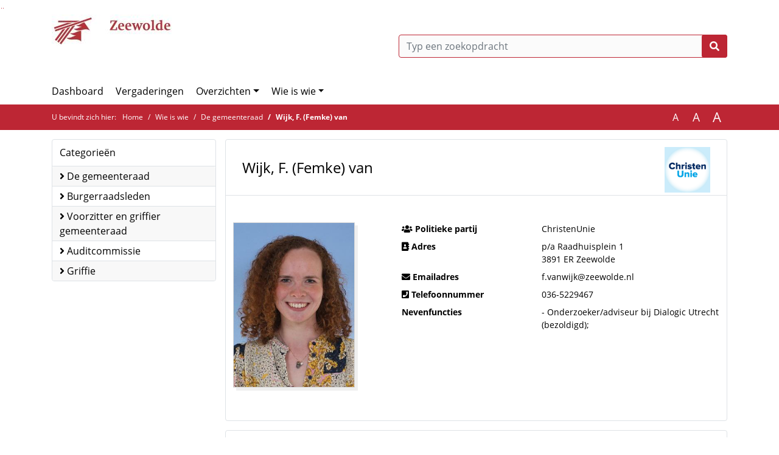

--- FILE ---
content_type: text/html; charset=utf-8
request_url: https://zeewolde.bestuurlijkeinformatie.nl/People/Details/667f9cb3-ab6a-424c-b70d-42ec792333c8?categoryId=6da9efe3-2260-4d75-ae73-319deb691706
body_size: 434079
content:
<!DOCTYPE html>
<html lang="nl">
<head>
    <meta charset="utf-8" />
    <meta name="viewport" content="width=device-width, initial-scale=1.0">
    <title>Publiek profiel Zeewolde - Wijk, F. (Femke) van - iBabs Publieksportaal</title>
    <link rel="SHORTCUT ICON" href="/favicon.svg?v=20210707" />
<link rel="icon" type="image/png" sizes="16x16" href="/Images/icons/ibabs/favicon-16x16.png?x46223">
<link rel="icon" type="image/png" sizes="32x32" href="/Images/icons/ibabs/favicon-32x32.png?x46223">
<link rel="icon" type="image/svg+xml" sizes="any" href="/favicon.svg?x46223">
<link rel="apple-touch-icon" href="/favicon.svg?x46223">
<link rel="apple-touch-icon" sizes="152x152" href="/Images/icons/ibabs/touch-icon-ipad.png?x46223">
<link rel="apple-touch-icon" sizes="167x167" href="/Images/icons/ibabs/touch-icon-ipad-retina.png?x46223">
<link rel="apple-touch-icon" sizes="180x180" href="/Images/icons/ibabs/touch-icon-iphone-retina.png?x46223">


    <link href="https://fonts.googleapis.com/css?family=Open+Sans:300,400,600,700,800" rel="stylesheet" />
    <link href="/Content/css?v=D-O9VFCAyJBB8XEPmMsnpG95XXUEHBJPXwTmEDlWT0I1" rel="stylesheet"/>

    <link href='/Content/cssparse?v=GwY4XHn5VbZxFlS8RAaRX5uQYXQffa-el0jQVsPNdzs1' rel='stylesheet' data-include-ie-parse />


<link href='/Content/Fonts/OpenSans.css' rel='stylesheet' data-include-ie-parse />
<link href='/Base/SiteCss' rel='stylesheet' data-include-ie-parse />

    

    <script src="/Script/ApplicationInsights"></script>
</head>
<body data-site-name="Zeewolde">
    <div id="wrapper">
        <div class="skipcontent">
            <a href="#content" class="btn btn-ris sr-only sr-only-focusable" tabindex="0">Ga naar de inhoud van deze pagina</a>
            <a href="#search-input" class="btn btn-ris sr-only sr-only-focusable" tabindex="0">Ga naar het zoeken</a>
            <a href="#navigation" class="btn btn-ris sr-only sr-only-focusable" tabindex="0">Ga naar het menu</a>
        </div>
        <header id="header">
            <div class="container">
                <div class="row align-items-center">
                    <div class="col-left col-md-6">
                        <div class="d-flex justify-content-between align-items-center">
                            <div class="logo">
                                <a href="#" id="logo" >
                                        <img alt="Logo Zeewolde" src="[data-uri]" />
                                </a>
                            </div>
                            <div class="d-block d-md-none">
                                <button type="button" class="navbar-toggler collapsed" data-toggle="collapse" data-target="#navbar" aria-expanded="false" aria-controls="navbar">
                                    <span class="navbar-toggler-icon" aria-hidden="true"></span>
                                    <span class="navbar-toggler-text">Menu</span>
                                </button>
                            </div>
                        </div>
                    </div>
                    <div class="col-right col-md-6">
                        <div class="form-inline justify-content-end d-none d-md-flex search-box">
                            <label class="sr-only" for="search-input">Zoeken naar</label>
                            <input class="form-control input-search" id="search-input" name="search" type="text" placeholder="Typ een zoekopdracht" aria-label="Typ een zoekopdracht" data-search-url="/Search" />
                            <button class="btn btn-search" type="button" id="search-button" aria-label="Nu zoeken">
                                <i class="fas fa-search" aria-hidden="true"></i>
                            </button>
                        </div>
                    </div>
                </div>
            </div>
        </header>
        <nav id="navigation" class="navbar navbar-expand-md">
            <div class="container">
                <div id="navbar" class="collapse navbar-collapse">
                    <ul class="navbar-nav mr-auto">
                        <li class="nav-item" id="nav-item-dashboard">
                            <a href="/" class="nav-link">Dashboard</a>
                        </li>
                        <li class="nav-item" id="nav-item-calendar">
                            <a href="/Calendar" class="nav-link">Vergaderingen</a>
                        </li>
                            <li class="nav-item dropdown" id="nav-item-report">
                                <a href="#" class="nav-link dropdown-toggle" data-toggle="dropdown" aria-haspopup="true" aria-expanded="false" id="nav-link-report">Overzichten</a>
                                <div class="dropdown-menu" aria-labelledby="nav-link-report">
                                    <a class="dropdown-item" href="/Reports">Overzichten</a>
                                        <a class="dropdown-item ml-md-3" href="/Reports/Details/6e654257-efea-4e87-9233-7005ddf9b390">Amendementen</a>
                                        <a class="dropdown-item ml-md-3" href="/Reports/Details/426ef236-7ae3-4eba-aef6-a80f9b61277a">Besluitenlijst B&amp;W</a>
                                        <a class="dropdown-item ml-md-3" href="/Reports/Details/42ee243c-3cef-4439-b0d2-41a14f331f4f">Besluitenlijst raad</a>
                                        <a class="dropdown-item ml-md-3" href="/Reports/Details/7c4f6c01-0fd0-4b94-97cc-2091dd73516e">Besluitenlijst raadscommissies</a>
                                        <a class="dropdown-item ml-md-3" href="/Reports/Details/5cd5f0ee-ed6d-4365-a4fa-43df428739ad">Ingekomen stukken</a>
                                        <a class="dropdown-item ml-md-3" href="/Reports/Details/e78d35bf-9c0c-4fdf-9a70-7c5d7bb1e740">Moties</a>
                                        <a class="dropdown-item ml-md-3" href="/Reports/Details/72a597c3-22df-42af-8835-8713626cd90b">Schriftelijke vragen</a>
                                        <a class="dropdown-item ml-md-3" href="/Reports/Details/1b44c083-002b-49cf-b447-0e6c3001d522">Toezeggingen</a>
                                </div>
                            </li>
                                                                                                        <li class="nav-item dropdown" id="nav-item-people">
                                    <a href="#" class="nav-link dropdown-toggle" data-toggle="dropdown" aria-haspopup="true" aria-expanded="false" id="nav-link-people">Wie is wie</a>
                                    <div class="dropdown-menu" aria-labelledby="nav-link-people">
                                        <a class="dropdown-item" href="/People">Wie is wie</a>
                                            <a class="dropdown-item ml-md-3" href="/People/Profiles/6da9efe3-2260-4d75-ae73-319deb691706">De gemeenteraad</a>
                                            <a class="dropdown-item ml-md-3" href="/People/Profiles/fb6754ec-b53d-4966-ae59-c6f635e330ee">Burgerraadsleden</a>
                                            <a class="dropdown-item ml-md-3" href="/People/Profiles/ad02a6a5-478d-4116-b65b-9617f7998d4b">Voorzitter en griffier gemeenteraad</a>
                                            <a class="dropdown-item ml-md-3" href="/People/Profiles/60c672b2-35ed-4c5d-b044-1d64f8650c3a">Auditcommissie</a>
                                            <a class="dropdown-item ml-md-3" href="/People/Profiles/5bfc2981-691d-458d-91e6-0430623190d8">Griffie</a>
                                    </div>
                                </li>
                                                                                            </ul>
                </div>
            </div>
        </nav>
        <div id="mobile-searchbox" class="d-block d-md-none">
            <div class="container">
                <div class="row align-items-center">
                    <div class="col">
                        <div class="form-inline justify-content-end search-box">
                            <input class="form-control input-search" id="search-input-sm" name="search" type="text" placeholder="Typ een zoekopdracht" aria-label="Typ een zoekopdracht" data-search-url="/Search" />
                            <button class="btn btn-search" type="button" id="search-button-sm" aria-label="Nu zoeken">
                                <i class="fas fa-search" aria-hidden="true"></i>
                            </button>
                        </div>
                    </div>
                </div>
            </div>
        </div>
        <div id="breadcrumb">
            <div class="container">
                <nav class="navbar navbar-expand-md" aria-label="Kruimelpad">
                    <span class="breadcrumb-pre-text">
                        U bevindt zich hier:
                    </span>
                    <ol class="breadcrumb mr-auto">
                        <li class="breadcrumb-item">
                            <a href="/">Home</a>
                        </li>
                        
    <li class="breadcrumb-item">
        <a href="/People">
            Wie is wie
        </a>
    </li>
        <li class="breadcrumb-item">
            <a href="/People/Profiles/6da9efe3-2260-4d75-ae73-319deb691706">
                De gemeenteraad
            </a>
        </li>
    <li class="breadcrumb-item active" aria-current="page">
        Wijk, F. (Femke) van
    </li>

                    </ol>
                    <div class="font-size">
                        <ul>
                            <li class="align-middle">
                                <button type="button" data-size="1.0" aria-label="Zet de tekst in de originele tekst grootte." aria-pressed="true">A</button>
                            </li>
                            <li class="align-middle">
                                <button type="button" data-size="1.2" aria-label="Vergroot de tekst met 20% ten opzichte van de originele tekst grootte." aria-pressed="false">A</button>
                            </li>
                            <li class="align-middle">
                                <button type="button" data-size="1.4" aria-label="Vergroot de tekst met 40% ten opzichte van de originele tekst grootte." aria-pressed="false">A</button>
                            </li>
                        </ul>
                    </div>
                </nav>
            </div>
        </div>
        <main id="content" class="d-flex">
            <div class="container d-flex align-items-stretch flex-fill">
                


<div class="row maincontent sidecontent-left flex-fill">
    <aside class="col-md-3 col-lg-3" id="sidecontent-left">
        <div class="widget">
            <div class="widgetLabel">
                <h2>Categorie&#235;n</h2>
            </div>
            <div class="widgetContent">
                <ul id="filterCategories" class="list-group">
                        <li class="list-group-item">
                            <span>
                                <a href="/People/Profiles/6da9efe3-2260-4d75-ae73-319deb691706">
                                    <i class="fa fa-angle-right" aria-hidden="true"></i>
                                    De gemeenteraad
                                </a>
                            </span>
                        </li>
                        <li class="list-group-item">
                            <span>
                                <a href="/People/Profiles/fb6754ec-b53d-4966-ae59-c6f635e330ee">
                                    <i class="fa fa-angle-right" aria-hidden="true"></i>
                                    Burgerraadsleden
                                </a>
                            </span>
                        </li>
                        <li class="list-group-item">
                            <span>
                                <a href="/People/Profiles/ad02a6a5-478d-4116-b65b-9617f7998d4b">
                                    <i class="fa fa-angle-right" aria-hidden="true"></i>
                                    Voorzitter en griffier gemeenteraad
                                </a>
                            </span>
                        </li>
                        <li class="list-group-item">
                            <span>
                                <a href="/People/Profiles/60c672b2-35ed-4c5d-b044-1d64f8650c3a">
                                    <i class="fa fa-angle-right" aria-hidden="true"></i>
                                    Auditcommissie
                                </a>
                            </span>
                        </li>
                        <li class="list-group-item">
                            <span>
                                <a href="/People/Profiles/5bfc2981-691d-458d-91e6-0430623190d8">
                                    <i class="fa fa-angle-right" aria-hidden="true"></i>
                                    Griffie
                                </a>
                            </span>
                        </li>
                </ul>
            </div>
        </div>

    </aside>
    <section class="col-md-9 maincontent" id="maincontent">
        <div id="bestuurslidDetail" class="row">
            <div class="box col">
                <div class="box-inner">
                    <div class="box-header d-flex justify-content-between align-items-center">
                        <div class="col">
                            <h2 class="profile-name">Wijk, F. (Femke) van</h2>
                        </div>
                            <div class="col fractieLogo">
                                <img src="[data-uri]" alt="Logo ChristenUnie" />
                            </div>
                    </div>
                    <div class="box-content box-padding">
                        <div class="row">
                            <div class="profile-image col-sm-4">
                                <div class="profile-image-inner">
                                        <img src="[data-uri]" alt="Wijk, F. (Femke) van" />
                                </div>
                            </div>
                            <div class="profile-details col-sm-8">
                                <dl class="row">
                                        <dt class="col-sm-5"><i class="fa fa-users" aria-hidden="true"></i> Politieke partij</dt>
                                        <dd class="col-sm-7"> ChristenUnie</dd>
                                                                            <dt class="col-sm-5"><i class="fa fa-address-book" aria-hidden="true"></i> Adres</dt>
                                        <dd class="col-sm-7">
                                            <span>
                                                p/a Raadhuisplein 1<br />
                                                3891 ER Zeewolde
                                            </span>
                                        </dd>
                                                                            <dt class="col-sm-5"><i class="fa fa-envelope" aria-hidden="true"></i> Emailadres</dt>
                                        <dd class="col-sm-7"><a href="mailto:f.vanwijk@zeewolde.nl">f.vanwijk@zeewolde.nl</a></dd>
                                                                            <dt class="col-sm-5"><i class="fa fa-phone-square" aria-hidden="true"></i> Telefoonnummer</dt>
                                        <dd class="col-sm-7">036-5229467</dd>
                                    
                                            <dt class="col-sm-5">Nevenfuncties</dt>
                                            <dd class="col-sm-7">- Onderzoeker/adviseur bij Dialogic Utrecht (bezoldigd);</dd>
                                </dl>
                            </div>
                            <div class="clearfix"></div>
                        </div>
                    </div>
                </div>
            </div>
        </div>
            <div id="profile-votes-history" class="profile-votes-history row" data-votes-url="/People/GetVotes/fade1297-6466-495a-8697-764af1a05204">
                <div class="box col">
                    <div class="box-inner">
                        <div class="box-header">
                            <div class="row justify-content-between align-items-center">
                                <div class="col-md-8">
                                    <h2>Stemgedrag</h2>
                                </div>
                                <div class="col-md-4 text-md-right">
                                    <div class="fractieChartWrapper pull-right">
                                        <span class="voor">
                                            295 Stemmen, 91% voor
                                            <i class="fa fa-thumbs-up" aria-hidden="true"></i>
                                        </span>
                                        <div id="fractieChart" aria-hidden="true"></div>
                                    </div>
                                </div>
                            </div>
                        </div>
                        <div class="box-content">
                            <div class="profile-votes-title row"></div>
                            <table id="history-data" class="display responsive" cellspacing="0" width="100%">
                                <thead>
                                    <tr>
                                        <th></th>
                                        <th>Onderwerp</th>
                                        <th>Datum</th>
                                        <th>Stem</th>
                                        <th>Uitslag</th>
                                    </tr>
                                </thead>
                            </table>
                        </div>
                    </div>
                </div>
            </div>
    </section>
</div>



            </div>
        </main>
                <footer id="footer-new">
                    <div class="container">
                        <div class="row justify-content-end align-items-start">
                            <div class="box mb-0 col-md-auto">
                                <div class="box-inner">
                                    <div class="box-content p-0 py-1">
                                        <ul class="list-group list-group-horizontal">
                                            <li class="list-group-item">
                                                <span>
                                                    <a href="https://www.ibabs.com">
                                                        iBabs Vergadermanagement
                                                        <i class="fas fa-external-link-alt"></i>
                                                    </a>
                                                </span>
                                            </li>
                                            <li class="list-group-item">
                                                <span>
                                                    <a href=https://portal.ibabs.eu/>
                                                        Inloggen
                                                    <i class="fas fa-external-link-alt"></i>
                                                </a>
                                            </span>
                                        </li>
                                    </ul>
                                </div>
                            </div>
                        </div>
                    </div>
                </div>
            </footer>

    </div>

    <script src="/scripts/main?v=DJZiH23W5dphf0OvlR2xsncTlu3UMUqyomKYo9qym7w1"></script>

    <script src="/scripts/localization/nl?v=meRI3Lzz9Ko3fJUOcqRMr0B15-3iMzakUQ7OHp8nYy81"></script>

    <script src="/Scripts/views/layout.js"></script>


    <script type='module' src='/lib/duetds-datepicker/duet.esm.js'></script>

    <script nomodule src='/lib/duetds-datepicker/duet.js'></script>


    

<script src="/scripts/peopledetails?v=dZYgSgYZHFgRj6lvNi4YMIzraX75Ql5DHRwRyZ-CGYQ1"></script>

</body>
</html>


--- FILE ---
content_type: text/css; charset=utf-8
request_url: https://zeewolde.bestuurlijkeinformatie.nl/Base/SiteCss
body_size: 1491
content:
:root {--font-family: OpenSans;--active-agenda-color: #d4e2ed;--active-agenda-text-color: #000000;--box-hovering-color: #bd2634;--box-hovering-text-color: #ffffff;--breadcrumb-color: #bd2634;--breadcrumb-text-color: #ffffff;--button-color: #bd2634;--button-color-rgba: rgba(189, 38, 52, 0.75);--button-border-color: #bd2634;--button-text-color: #ffffff;--button-hover-color: #ffffff;--button-hover-border-color: #bd2634;--button-hover-text-color: #bd2634;--calendar-event-item-color: #1d6392;--calendar-event-item-border-color: #1d6392;--calendar-event-item-text-color: #ffffff;--calendar-event-item-hover-color: #1d6392;--calendar-event-item-hover-border-color: #1d6392;--calendar-event-item-hover-text-color: #ffffff;--calendar-events-current-day: #d4e2ed;--calendar-events-current-day-text-color: #000000;--calendar-header-color: #bd2634;--calendar-header-text-color: #ffffff;--collapsed-content-rows-title: #bd2634;--datepicker-hover-color: #bd2634;--datepicker-hover-text-color: #ffffff;--datepicker-today-color: #d4e2ed;--default-link-hover-color: #bd2634;--results-hover-color: #d4e2ed;--results-hover-text-color: #000000;--table-hover-color: #d4e2ed;--table-border-hover-color: #bd2634;--table-hover-text-color: #000000;--navbar-toggle-icon: url("data:image/svg+xml,%3csvg xmlns='http://www.w3.org/2000/svg' width='30' height='30' viewBox='0 0 30 30'%3e%3cpath stroke='%23bd2634' stroke-linecap='round' stroke-miterlimit='10' stroke-width='2' d='M4 7h22M4 15h22M4 23h22'/%3e%3c/svg%3e");}